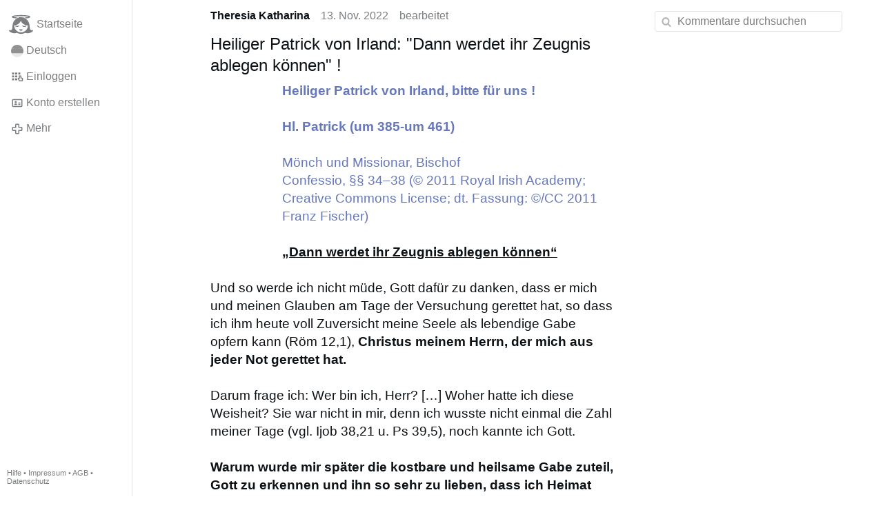

--- FILE ---
content_type: text/html; charset=utf-8
request_url: https://www.gloria.tv/post/fiqjEWHj8cGy1BAucyxrYEEZL
body_size: 8512
content:
<!DOCTYPE html><html lang="de"><head><meta charset="utf-8"><meta name="viewport" content="width=device-width,initial-scale=1,minimum-scale=0.5,maximum-scale=2"><meta name="language" content="de"><title>Heiliger Patrick von Irland: &quot;Dann werdet ihr Zeugnis ablegen können&quot; ! – Gloria.tv</title><link rel="stylesheet" href="/style/2SXJJtzvqobM4tC32bL3WMB8c"><script src="/script/EHc3k2GeMVuY2hwjCZUFriwMH" async></script><script type="application/json">{"language":"8QDSMu97uCBR21em6jvgVCAqB","i18n":{"datetime":{"plural":"['one','other'][(n!=1)?1:0]","year-1":"letztes Jahr","year-0":"dieses Jahr","year+1":"nächstes Jahr","year-one":"vor {#} Jahr","year-other":"vor {#} Jahren","year+one":"in {#} Jahr","year+other":"in {#} Jahren","month-1":"letzten Monat","month-0":"diesen Monat","month+1":"nächsten Monat","month-one":"vor {#} Monat","month-other":"vor {#} Monaten","month+one":"in {#} Monat","month+other":"in {#} Monaten","week-1":"letzte Woche","week-0":"diese Woche","week+1":"nächste Woche","week-one":"vor {#} Woche","week-other":"vor {#} Wochen","week+one":"in {#} Woche","week+other":"in {#} Wochen","day-2":"vorgestern","day-1":"gestern","day-0":"heute","day+1":"morgen","day+2":"übermorgen","day-one":"vor {#} Tag","day-other":"vor {#} Tagen","day+one":"in {#} Tag","day+other":"in {#} Tagen","hour-0":"in dieser Stunde","hour-one":"vor {#} Stunde","hour-other":"vor {#} Stunden","hour+one":"in {#} Stunde","hour+other":"in {#} Stunden","minute-0":"in dieser Minute","minute-one":"vor {#} Minute","minute-other":"vor {#} Minuten","minute+one":"in {#} Minute","minute+other":"in {#} Minuten","second-0":"jetzt","second-one":"vor {#} Sekunde","second-other":"vor {#} Sekunden","second+one":"in {#} Sekunde","second+other":"in {#} Sekunden","sunday-1":"letzten Sonntag","sunday+1":"nächsten Sonntag","monday-1":"letzten Montag","monday+1":"nächsten Montag","tuesday-1":"letzten Dienstag","tuesday+1":"nächsten Dienstag","wednesday-1":"letzten Mittwoch","wednesday+1":"nächsten Mittwoch","thursday-1":"letzten Donnerstag","thursday+1":"nächsten Donnerstag","friday-1":"letzten Freitag","friday+1":"nächsten Freitag","saturday-1":"letzten Samstag","saturday+1":"nächsten Samstag"},"wysiwyg":{"image":"Bild einfügen","attach":"Dateien anhängen","smileys":"Smilies","link":"Link einfügen","bold":"Fett","italic":"Kursiv","underline":"Unterstrichen","striketrough":"Durchgestrichen","textcolor":"Textfarbe","backcolor":"Hintergrundfarbe","clear":"Formatierungen entfernen"}},"user":null,"synchronizer":"R6m6txmwpCEczzh9VjjJoAlLKg13gQaBl23GmbntrpZwTo3dUmpjxeXRnzZl906K9dG64YSUiVUao8J5hNTowemLwRWfSFs6m6iyPa","session":"Z73zW3y5Hbq2WCubRglzBi9GREjJWTPW9i3xbzvhHbztyI0r4T0Ja0PgA77v5v90o681fXBMZl4s1nd5SoCe4siEJdwd6XaPxzdLfFIIzxgE","websocket":{"url":"wss://ws0001.gloria.tv/"}}</script><link rel="canonical" href="/post/fiqjEWHj8cGy1BAucyxrYEEZL"><link rel="prev" href="/post/SkCw9LDsMwvf37RWjveyxHxUg"><link rel="next" href="/post/VxUnar1nCKQW4xNUm8Rz9YDYp"><link rel="icon" sizes="any" href="/assets/favicon.svg" type="image/svg+xml"><link rel="icon" sizes="any" href="/assets/favicon.ico"><link rel="apple-touch-icon" sizes="180x180" href="/assets/apple-touch-icon.png"><link rel="manifest" href="/assets/manifest.webmanifest"><meta name="referrer" content="origin-when-cross-origin"><meta name="robots" content="noindex"><meta name="google" content="notranslate"><meta property="og:url" content="https://www.gloria.tv/post/fiqjEWHj8cGy1BAucyxrYEEZL"><meta property="og:type" content="article"><meta property="og:article:published_time" content="2022-11-14T02:48:25Z"><meta property="og:title" content="Heiliger Patrick von Irland: &quot;Dann werdet ihr Zeugnis ablegen können&quot; !"><meta property="og:image" content="https://seedus2043.gloriatv.net/storage1/di199sdjqxa6u72j6uv7pn1qyxf7twrukizz4mi?secure=Jor7FCR3og5Pud40Gogk8w&amp;expires=1769894637&amp;scale=4096"></head><body><div class="frame"><nav><ul class="menu"><li><a href="/" data-load="{}"><svg viewBox="0 0 24 24" class="icon home"><use xlink:href="/icon/mascot#icon"></use></svg><svg viewBox="0 0 24 24" class="icon home"><use xlink:href="/icon/mascotinverse#icon"></use></svg>Startseite</a></li><li><a href="/languages/" data-dialog="{&quot;languages&quot;:&quot;&quot;}"><span class="figure icon"><svg xmlns="http://www.w3.org/2000/svg" style="border-radius:50%" viewBox="0 0 512 512"><path fill="#ffda44" d="M0 345l256.7-25.5L512 345v167H0z"/><path fill="#d80027" d="M0 167l255-23 257 23v178H0z"/><path fill="#333" d="M0 0h512v167H0z"/></svg></span>Deutsch</a></li><li><label for="login"><svg viewBox="0 0 24 24" class="icon"><use xlink:href="/icon/credentials#icon"></use></svg>Einloggen</label></li><li><a href="/signup/" data-load="{&quot;signup&quot;:&quot;&quot;}"><svg viewBox="0 0 24 24" class="icon"><use xlink:href="/icon/profile#icon"></use></svg>Konto erstellen</a></li><li class="dropdown"><button class="link" type="button"><svg viewBox="0 0 24 24" class="icon"><use xlink:href="/icon/more#icon"></use></svg>Mehr</button><ul class="menu"><li><a href="/videos/" data-load="{&quot;videos&quot;:&quot;&quot;}"><svg viewBox="0 0 24 24" class="icon"><use xlink:href="/icon/video#icon"></use></svg>Videos</a></li><li><a href="/news/" data-load="{&quot;news&quot;:&quot;&quot;}"><svg viewBox="0 0 24 24" class="icon"><use xlink:href="/icon/story#icon"></use></svg>Artikel</a></li><li><a href="/photos/" data-load="{&quot;photos&quot;:&quot;&quot;}"><svg viewBox="0 0 24 24" class="icon"><use xlink:href="/icon/photo#icon"></use></svg>Bilder</a></li><li><a href="/albums/" data-load="{&quot;albums&quot;:&quot;&quot;}"><svg viewBox="0 0 24 24" class="icon"><use xlink:href="/icon/album#icon"></use></svg>Alben</a></li><li class="mobile"><a href="/docs/" target="_blank"><svg viewBox="0 0 24 24" class="icon"><use xlink:href="/icon/menu#icon"></use></svg>Hilfe</a></li><li class="mobile"><a href="/docs/disclosure" target="_blank"><svg viewBox="0 0 24 24" class="icon"><use xlink:href="/icon/menu#icon"></use></svg>Impressum</a></li><li class="mobile"><a href="/docs/termsconditions" target="_blank"><svg viewBox="0 0 24 24" class="icon"><use xlink:href="/icon/menu#icon"></use></svg>AGB</a></li><li class="mobile"><a href="/docs/privacypolicy" target="_blank"><svg viewBox="0 0 24 24" class="icon"><use xlink:href="/icon/menu#icon"></use></svg>Datenschutz</a></li></ul></li><li class="aside"><label for="aside"><svg viewBox="0 0 24 24" class="icon"><use xlink:href="/icon/menu#icon"></use></svg>Menü</label></li><li class="address"><address><a href="/docs/" target="_blank">Hilfe</a> • <a href="/docs/disclosure" target="_blank">Impressum</a> • <a href="/docs/termsconditions" target="_blank">AGB</a> • <a href="/docs/privacypolicy" target="_blank">Datenschutz</a></address></li></ul></nav><div class="content"><main><section class="card" data-notify="{&quot;url&quot;:&quot;ws://nf0001/&quot;,&quot;kind&quot;:&quot;post&quot;,&quot;id&quot;:&quot;fiqjEWHj8cGy1BAucyxrYEEZL&quot;}"><div class="cols"><div class="col-user"><div class="avatar"><figure><div style="padding-top:100.000%"></div><img src="https://seedus2043.gloriatv.net/storage1/yxv75t4d640q0bjjd8fyobxs7kjot35ebhnv6v5?secure=F8KKCRg-W2b3d88boaWzlQ&amp;expires=1769834574" width="220" height="314" alt="" loading="lazy" crossorigin="anonymous" style="margin-bottom:-42.727%;background-color:#dba95f" data-scale="{&quot;mediatype&quot;:&quot;image/avif&quot;,&quot;frames&quot;:null,&quot;focus&quot;:{&quot;left&quot;:106,&quot;top&quot;:78}}"><a href="/user/3CAyx1ipgG2x3tuTuuPuQhbxJ" data-load="{&quot;user&quot;:&quot;3CAyx1ipgG2x3tuTuuPuQhbxJ&quot;}"></a></figure></div></div><div class="col-spare"><div class="cols"><a href="/user/3CAyx1ipgG2x3tuTuuPuQhbxJ" class="muted" data-load="{&quot;user&quot;:&quot;3CAyx1ipgG2x3tuTuuPuQhbxJ&quot;}"><cite>Theresia Katharina</cite></a><time datetime="2022-11-14T02:48:25.06Z" title="Sonntag, 13. November 2022 20:48:25 CT">13. Nov. 2022</time><time datetime="2022-11-14T02:58:40.565Z" title="Sonntag, 13. November 2022 20:58:40 CT">bearbeitet</time></div><article class="tile"><h2>Heiliger Patrick von Irland: &quot;Dann werdet ihr Zeugnis ablegen können&quot; !</h2><figure class="left" style="width:15%"><div style="padding-top:274.432%"></div><img src="https://seedus2043.gloriatv.net/storage1/di199sdjqxa6u72j6uv7pn1qyxf7twrukizz4mi?secure=Jor7FCR3og5Pud40Gogk8w&amp;expires=1769894637" width="176" height="483" alt="" crossorigin="anonymous" style="background-color:#abd7fa" data-scale="{&quot;mediatype&quot;:&quot;image/avif&quot;,&quot;frames&quot;:null,&quot;focus&quot;:{&quot;left&quot;:83,&quot;top&quot;:125}}"><div class="topright"><svg viewBox="0 0 24 24" class="icon"><use xlink:href="/icon/zoom#icon"></use></svg></div><button type="button" data-gallery="{&quot;kind&quot;:&quot;package&quot;,&quot;id&quot;:&quot;LvXaFaUkoXWk6fEuXa6Sphv8P&quot;,&quot;media&quot;:[{&quot;type&quot;:&quot;photo&quot;,&quot;url&quot;:&quot;https://seedus2043.gloriatv.net/storage1/di199sdjqxa6u72j6uv7pn1qyxf7twrukizz4mi?secure=Jor7FCR3og5Pud40Gogk8w&amp;expires=1769894637&quot;,&quot;mediatype&quot;:&quot;image/avif&quot;,&quot;width&quot;:176,&quot;height&quot;:483}]}"></button></figure><span style="color:#6778b9;font-weight:bold;">Heiliger Patrick von Irland, bitte für uns !<br><br>Hl. Patrick (um 385-um 461)</span><br><br><span style="color:#6778b9;">Mönch und Missionar, Bischof<br>Confessio, §§ 34–38 (© 2011 Royal Irish Academy; Creative Commons License; dt. Fassung: ©/CC 2011 Franz Fischer)</span><br><br><span style="font-weight:bold;text-decoration:underline;">„Dann werdet ihr Zeugnis ablegen können“</span><br><br>Und so werde ich nicht müde, Gott dafür zu danken, dass er mich und meinen Glauben am Tage der Versuchung gerettet hat, so dass ich ihm heute voll Zuversicht meine Seele als lebendige Gabe opfern kann (Röm 12,1), <span style="font-weight:bold;">Christus meinem Herrn, der mich aus jeder Not gerettet hat.</span><br><br>Darum frage ich: Wer bin ich, Herr? […] Woher hatte ich diese Weisheit? Sie war nicht in mir, denn ich wusste nicht einmal die Zahl meiner Tage (vgl. Ijob 38,21 u. Ps 39,5), noch kannte ich Gott.<br><br><span style="font-weight:bold;">Warum wurde mir später die kostbare und heilsame Gabe zuteil, Gott zu erkennen und ihn so sehr zu lieben, dass ich Heimat und Eltern verließ? […]</span><br><br>Nur deshalb kam ich zum Irischen Volk, um das Evangelium zu verkünden und die Beleidigungen der Ungläubigen zu ertragen. Deshalb musste ich mir die Vorwürfe gefallen lassen, hierher gekommen zu sein, und viele Verfolgungen, ja Gefangenschaft in Ketten erdulden. Und deshalb legte ich meinen Status als freier Mensch ab zum Nutzen anderer.<br><br><span style="font-weight:bold;">Und wäre ich es wert, ich würde sofort bereitwillig und mit größter Freude mein Leben für seinen Namen hingeben. Und dort möchte ich leben bis zu meinem Tod, wenn Gott mich nur lässt. Denn ich stehe tief in Gottes Schuld.</span><br><br>Er ließ mir große Gnade zuteil werden, dass durch mich so viele Völker in Gott wiedergeboren und wahre Christen wurden und dass überall Geistliche geweiht wurden für die, die eben erst zum Glauben übertraten und die Gott an den Enden der Welt aufnahm, so wie er es einst durch seine Propheten verheißen hatte:<br><br><span style="font-weight:bold;">„Zu dir kommen die Völker von den Enden der Erde und sagen: Nur Trug besaßen unsre Väter, Götzenbilder, die nichts nützen“</span> (Jer 16,19). Und: „<span style="font-weight:bold;">Ich habe dich als Licht unter die Völker gebracht, damit du ihr Heil bist bis ans Ende der Welt“</span> (Apg 13,47).<br><br><a href="/post/SkCw9LDsMwvf37RWjveyxHxUg" data-post="{&quot;post&quot;:&quot;SkCw9LDsMwvf37RWjveyxHxUg&quot;}">Heiliger Patrick von Irland</a></article><div class="tile cols"><label for="login" class="muted"><span class="icon" data-likes="{&quot;post&quot;:&quot;fiqjEWHj8cGy1BAucyxrYEEZL&quot;,&quot;likes&quot;:&quot;upvote&quot;}"><svg viewBox="0 0 24 24"><image xlink:href="/icon/upvote" width="24" height="24"></image></svg></span>1</label><label for="login" class="muted"><svg viewBox="0 0 24 24" class="icon"><use xlink:href="/icon/share#icon"></use></svg>Teilen</label><a href="/post/fiqjEWHj8cGy1BAucyxrYEEZL/replies" class="muted" data-post="{&quot;post&quot;:&quot;fiqjEWHj8cGy1BAucyxrYEEZL&quot;,&quot;replies&quot;:&quot;&quot;}" title="Kommentare"><svg viewBox="0 0 24 24" class="icon"><use xlink:href="/icon/posting#icon"></use></svg>10</a><a href="/post/fiqjEWHj8cGy1BAucyxrYEEZL/request/views" class="muted" data-dialog="{&quot;post&quot;:&quot;fiqjEWHj8cGy1BAucyxrYEEZL&quot;,&quot;request&quot;:&quot;views&quot;}" title="Aufrufe"><svg viewBox="0 0 24 24" class="icon"><use xlink:href="/icon/click#icon"></use></svg>154</a><button class="muted" type="button" data-translate="https://seedus0275.gloriatv.net/?post=fiqjEWHj8cGy1BAucyxrYEEZL&amp;source=de&amp;target=de,en"><svg viewBox="0 0 24 24" class="icon"><use xlink:href="/icon/translate#icon"></use></svg>Übersetzen</button><button class="muted" type="button" data-summarize="https://seedus0275.gloriatv.net/?post=fiqjEWHj8cGy1BAucyxrYEEZL&amp;source=de&amp;target=de,en"><svg viewBox="0 0 24 24" class="icon"><use xlink:href="/icon/summarize#icon"></use></svg>KI</button><div class="dropdown"><button class="muted" type="button"><svg viewBox="0 0 24 24" class="icon"><use xlink:href="/icon/more#icon"></use></svg>Mehr</button><ul class="menu"><li><a href="/post/fiqjEWHj8cGy1BAucyxrYEEZL/request/complaint" data-dialog="{&quot;post&quot;:&quot;fiqjEWHj8cGy1BAucyxrYEEZL&quot;,&quot;request&quot;:&quot;complaint&quot;}"><svg viewBox="0 0 24 24" class="icon"><use xlink:href="/icon/complaint#icon"></use></svg>Melden</a></li><li><button disabled><svg viewBox="0 0 24 24" class="icon"><use xlink:href="/icon/modify#icon"></use></svg>Beitrag ändern</button></li><li><button disabled><svg viewBox="0 0 24 24" class="icon"><use xlink:href="/icon/trash#icon"></use></svg>Beitrag entfernen</button></li></ul></div></div></div></div><label for="login" class="wysiwyg tile" data-patch="{&quot;pagination&quot;:&quot;[base64]&quot;}"><span class="contenteditable" data-placeholder="Kommentieren"></span></label></section><section class="tile" data-notify="{&quot;url&quot;:&quot;ws://nf0001/&quot;,&quot;kind&quot;:&quot;posting&quot;,&quot;id&quot;:&quot;ykMrRdXiUMmu1GVjQ6g3dK3N8&quot;}"><div class="cols"><div class="col-user"><div class="avatar"><figure><div style="padding-top:100.000%"></div><img src="https://seedus2043.gloriatv.net/storage1/yxv75t4d640q0bjjd8fyobxs7kjot35ebhnv6v5?secure=F8KKCRg-W2b3d88boaWzlQ&amp;expires=1769834574" width="220" height="314" alt="" loading="lazy" crossorigin="anonymous" style="margin-bottom:-42.727%;background-color:#dba95f" data-scale="{&quot;mediatype&quot;:&quot;image/avif&quot;,&quot;frames&quot;:null,&quot;focus&quot;:{&quot;left&quot;:106,&quot;top&quot;:78}}"><a href="/user/3CAyx1ipgG2x3tuTuuPuQhbxJ" data-load="{&quot;user&quot;:&quot;3CAyx1ipgG2x3tuTuuPuQhbxJ&quot;}"></a></figure></div></div><div class="col-spare"><div class="cols"><a href="/user/3CAyx1ipgG2x3tuTuuPuQhbxJ" class="muted" data-load="{&quot;user&quot;:&quot;3CAyx1ipgG2x3tuTuuPuQhbxJ&quot;}"><cite>Theresia Katharina</cite></a><time datetime="2022-12-08T20:10:34.753Z" title="Donnerstag, 8. Dezember 2022 14:10:34 CT">8. Dez. 2022</time></div><p class="tight"><a href="/share/1o3h4unjPZ8cDzpRUaRA3hi4S/replies" data-post="{&quot;replies&quot;:&quot;&quot;,&quot;share&quot;:&quot;1o3h4unjPZ8cDzpRUaRA3hi4S&quot;}">Impfopfer: Ein Baby ! Gestorben 13 Tage nach der COVID-Spritze. Die 13…</a></p><div class="cols tight"><label for="login" class="muted"><svg viewBox="0 0 24 24" class="icon"><use xlink:href="/icon/like#icon"></use></svg>Like</label><button class="muted" type="button" data-translate="https://seedus3932.gloriatv.net/?posting=ykMrRdXiUMmu1GVjQ6g3dK3N8&amp;source=de&amp;target=de,en"><svg viewBox="0 0 24 24" class="icon"><use xlink:href="/icon/translate#icon"></use></svg>Übersetzen</button><div class="dropdown"><button class="muted" type="button"><svg viewBox="0 0 24 24" class="icon"><use xlink:href="/icon/more#icon"></use></svg>Mehr</button><ul class="menu"><li><a href="/posting/ykMrRdXiUMmu1GVjQ6g3dK3N8/request/complaint" data-dialog="{&quot;posting&quot;:&quot;ykMrRdXiUMmu1GVjQ6g3dK3N8&quot;,&quot;request&quot;:&quot;complaint&quot;}"><svg viewBox="0 0 24 24" class="icon"><use xlink:href="/icon/complaint#icon"></use></svg>Melden</a></li><li><button disabled><svg viewBox="0 0 24 24" class="icon"><use xlink:href="/icon/modify#icon"></use></svg>Kommentar ändern</button></li><li><button disabled><svg viewBox="0 0 24 24" class="icon"><use xlink:href="/icon/trash#icon"></use></svg>Kommentar entfernen</button></li></ul></div></div><label for="login" class="wysiwyg tile" data-patch="{&quot;pagination&quot;:&quot;gd58pM1HETwYzRSZS94OAdttzD9WPVwUJZOAqYoM5fjwMEuxFgLrByLtFlw1OvuPqQeKM7Dp8bejnw1Ftdi7mftZ2JBSyGmjj0R1J0hgo2hBdFOm2Li9C76gQnWGV7iUxsB5gAHjnbgG&quot;}"><span class="contenteditable" data-placeholder="Kommentieren"></span></label></div></div></section><section class="tile" data-notify="{&quot;url&quot;:&quot;ws://nf0001/&quot;,&quot;kind&quot;:&quot;posting&quot;,&quot;id&quot;:&quot;a3inXg6G4NBM4SvyZtgqS9YeG&quot;}"><div class="cols"><div class="col-user"><div class="avatar"><figure><div style="padding-top:100.000%"></div><img src="https://seedus2043.gloriatv.net/storage1/yxv75t4d640q0bjjd8fyobxs7kjot35ebhnv6v5?secure=F8KKCRg-W2b3d88boaWzlQ&amp;expires=1769834574" width="220" height="314" alt="" loading="lazy" crossorigin="anonymous" style="margin-bottom:-42.727%;background-color:#dba95f" data-scale="{&quot;mediatype&quot;:&quot;image/avif&quot;,&quot;frames&quot;:null,&quot;focus&quot;:{&quot;left&quot;:106,&quot;top&quot;:78}}"><a href="/user/3CAyx1ipgG2x3tuTuuPuQhbxJ" data-load="{&quot;user&quot;:&quot;3CAyx1ipgG2x3tuTuuPuQhbxJ&quot;}"></a></figure></div></div><div class="col-spare"><div class="cols"><a href="/user/3CAyx1ipgG2x3tuTuuPuQhbxJ" class="muted" data-load="{&quot;user&quot;:&quot;3CAyx1ipgG2x3tuTuuPuQhbxJ&quot;}"><cite>Theresia Katharina</cite></a><time datetime="2022-12-08T18:52:38.297Z" title="Donnerstag, 8. Dezember 2022 12:52:38 CT">8. Dez. 2022</time></div><p class="tight"><a href="/post/GncQq6DWW3Lg1yusziXpDurYo" data-post="{&quot;post&quot;:&quot;GncQq6DWW3Lg1yusziXpDurYo&quot;}">Es ist in keinem Heil, außer denn im Namen Jesu zur Ehre Gottes, des Vaters!</a></p><div class="cols tight"><label for="login" class="muted"><svg viewBox="0 0 24 24" class="icon"><use xlink:href="/icon/like#icon"></use></svg>Like</label><button class="muted" type="button" data-translate="https://seedus0275.gloriatv.net/?posting=a3inXg6G4NBM4SvyZtgqS9YeG&amp;source=de&amp;target=de,en"><svg viewBox="0 0 24 24" class="icon"><use xlink:href="/icon/translate#icon"></use></svg>Übersetzen</button><div class="dropdown"><button class="muted" type="button"><svg viewBox="0 0 24 24" class="icon"><use xlink:href="/icon/more#icon"></use></svg>Mehr</button><ul class="menu"><li><a href="/posting/a3inXg6G4NBM4SvyZtgqS9YeG/request/complaint" data-dialog="{&quot;posting&quot;:&quot;a3inXg6G4NBM4SvyZtgqS9YeG&quot;,&quot;request&quot;:&quot;complaint&quot;}"><svg viewBox="0 0 24 24" class="icon"><use xlink:href="/icon/complaint#icon"></use></svg>Melden</a></li><li><button disabled><svg viewBox="0 0 24 24" class="icon"><use xlink:href="/icon/modify#icon"></use></svg>Kommentar ändern</button></li><li><button disabled><svg viewBox="0 0 24 24" class="icon"><use xlink:href="/icon/trash#icon"></use></svg>Kommentar entfernen</button></li></ul></div></div><label for="login" class="wysiwyg tile" data-patch="{&quot;pagination&quot;:&quot;W5kfFx9Bzbbgm9Qr0Ql7zTPpfg81ETPPHkdSDcYbW478dTXsJJ8qEoTOmGcu5lM9yNNiQWYmEvMYQkEpZYPmhjV5bbndCxVfyoDT9H79epzqt9kIDyBkGAuN5qs4XPTLXCgyFma4f0U8&quot;}"><span class="contenteditable" data-placeholder="Kommentieren"></span></label></div></div></section><details class="tile"><summary><span class="avatar"><span class="figure"><img src="https://seedus2043.gloriatv.net/storage1/yxv75t4d640q0bjjd8fyobxs7kjot35ebhnv6v5?secure=F8KKCRg-W2b3d88boaWzlQ&amp;expires=1769834574" width="220" height="314" alt="" loading="lazy" crossorigin="anonymous" style="margin-bottom:-42.727%;background-color:#dba95f" data-scale="{&quot;mediatype&quot;:&quot;image/avif&quot;,&quot;frames&quot;:null,&quot;focus&quot;:{&quot;left&quot;:106,&quot;top&quot;:78}}"></span></span>Ein weiterer Kommentar von <cite>Theresia Katharina</cite></summary><div><section class="tile" data-notify="{&quot;url&quot;:&quot;ws://nf0003/&quot;,&quot;kind&quot;:&quot;posting&quot;,&quot;id&quot;:&quot;c12im182Em8S1br3jMTKbfYfe&quot;}"><div class="cols"><div class="col-user"><div class="avatar"><figure><div style="padding-top:100.000%"></div><img src="https://seedus2043.gloriatv.net/storage1/yxv75t4d640q0bjjd8fyobxs7kjot35ebhnv6v5?secure=F8KKCRg-W2b3d88boaWzlQ&amp;expires=1769834574" width="220" height="314" alt="" loading="lazy" crossorigin="anonymous" style="margin-bottom:-42.727%;background-color:#dba95f" data-scale="{&quot;mediatype&quot;:&quot;image/avif&quot;,&quot;frames&quot;:null,&quot;focus&quot;:{&quot;left&quot;:106,&quot;top&quot;:78}}"><a href="/user/3CAyx1ipgG2x3tuTuuPuQhbxJ" data-load="{&quot;user&quot;:&quot;3CAyx1ipgG2x3tuTuuPuQhbxJ&quot;}"></a></figure></div></div><div class="col-spare"><div class="cols"><a href="/user/3CAyx1ipgG2x3tuTuuPuQhbxJ" class="muted" data-load="{&quot;user&quot;:&quot;3CAyx1ipgG2x3tuTuuPuQhbxJ&quot;}"><cite>Theresia Katharina</cite></a><time datetime="2022-12-08T18:52:00.625Z" title="Donnerstag, 8. Dezember 2022 12:52:00 CT">8. Dez. 2022</time></div><p class="tight"><a href="/post/HMQWmwBXD1R81Gm6meui2ohzX" data-post="{&quot;post&quot;:&quot;HMQWmwBXD1R81Gm6meui2ohzX&quot;}">Warum lässt sich das deutsche Volk alles gefallen, bis hin zur geplanten Ausrottung?</a></p><div class="cols tight"><label for="login" class="muted"><svg viewBox="0 0 24 24" class="icon"><use xlink:href="/icon/like#icon"></use></svg>Like</label><button class="muted" type="button" data-translate="https://seedus0275.gloriatv.net/?posting=c12im182Em8S1br3jMTKbfYfe&amp;source=de&amp;target=de,en"><svg viewBox="0 0 24 24" class="icon"><use xlink:href="/icon/translate#icon"></use></svg>Übersetzen</button><div class="dropdown"><button class="muted" type="button"><svg viewBox="0 0 24 24" class="icon"><use xlink:href="/icon/more#icon"></use></svg>Mehr</button><ul class="menu"><li><a href="/posting/c12im182Em8S1br3jMTKbfYfe/request/complaint" data-dialog="{&quot;posting&quot;:&quot;c12im182Em8S1br3jMTKbfYfe&quot;,&quot;request&quot;:&quot;complaint&quot;}"><svg viewBox="0 0 24 24" class="icon"><use xlink:href="/icon/complaint#icon"></use></svg>Melden</a></li><li><button disabled><svg viewBox="0 0 24 24" class="icon"><use xlink:href="/icon/modify#icon"></use></svg>Kommentar ändern</button></li><li><button disabled><svg viewBox="0 0 24 24" class="icon"><use xlink:href="/icon/trash#icon"></use></svg>Kommentar entfernen</button></li></ul></div></div><label for="login" class="wysiwyg tile" data-patch="{&quot;pagination&quot;:&quot;gKbVKr0utQ5lsNJFS9w58zAUesea3ALAlAjTKPjDdseC6rVDGIy3O1VY6Gd7uO8xv0AqAk2Ye915HM9QvC7iX4v7UpkeiLbKaZTCA9t57ycBSw7OmdS482xTUeVVkxy3VqG2PRSWG4cG&quot;}"><span class="contenteditable" data-placeholder="Kommentieren"></span></label></div></div></section></div></details><section class="tile"><div class="cols"><span class="avatar"><span class="figure"><img src="https://seedus2043.gloriatv.net/storage1/yxv75t4d640q0bjjd8fyobxs7kjot35ebhnv6v5?secure=F8KKCRg-W2b3d88boaWzlQ&amp;expires=1769834574" width="220" height="314" alt="" loading="lazy" crossorigin="anonymous" style="margin-bottom:-42.727%;background-color:#dba95f" data-scale="{&quot;mediatype&quot;:&quot;image/avif&quot;,&quot;frames&quot;:null,&quot;focus&quot;:{&quot;left&quot;:106,&quot;top&quot;:78}}"></span></span><a href="/post/VxUnar1nCKQW4xNUm8Rz9YDYp/replies" data-post="{&quot;post&quot;:&quot;VxUnar1nCKQW4xNUm8Rz9YDYp&quot;,&quot;replies&quot;:&quot;&quot;}"><cite>Theresia Katharina</cite> verlinkt diesen Beitrag</a><time datetime="2022-11-21T01:58:20.913Z" title="Sonntag, 20. November 2022 19:58:20 CT">20. Nov. 2022</time></div></section><section class="tile" data-notify="{&quot;url&quot;:&quot;ws://nf0001/&quot;,&quot;kind&quot;:&quot;posting&quot;,&quot;id&quot;:&quot;L7rbdgMRBt1V1PQz7TrohNAgh&quot;}"><div class="cols"><div class="col-user"><div class="avatar"><figure><div style="padding-top:100.000%"></div><img src="https://seedus2043.gloriatv.net/storage1/yxv75t4d640q0bjjd8fyobxs7kjot35ebhnv6v5?secure=F8KKCRg-W2b3d88boaWzlQ&amp;expires=1769834574" width="220" height="314" alt="" loading="lazy" crossorigin="anonymous" style="margin-bottom:-42.727%;background-color:#dba95f" data-scale="{&quot;mediatype&quot;:&quot;image/avif&quot;,&quot;frames&quot;:null,&quot;focus&quot;:{&quot;left&quot;:106,&quot;top&quot;:78}}"><a href="/user/3CAyx1ipgG2x3tuTuuPuQhbxJ" data-load="{&quot;user&quot;:&quot;3CAyx1ipgG2x3tuTuuPuQhbxJ&quot;}"></a></figure></div></div><div class="col-spare"><div class="cols"><a href="/user/3CAyx1ipgG2x3tuTuuPuQhbxJ" class="muted" data-load="{&quot;user&quot;:&quot;3CAyx1ipgG2x3tuTuuPuQhbxJ&quot;}"><cite>Theresia Katharina</cite></a><time datetime="2022-11-21T01:53:39.439Z" title="Sonntag, 20. November 2022 19:53:39 CT">20. Nov. 2022</time></div><p class="tight">Nur noch der <span style="font-weight:bold;">flächendeckende Immaculata Rosenkranz kann uns retten</span> vor den <span style="font-weight:bold;">raffinierten, üblen Plänes des bösen Feindes.</span> <a href="/post/Vojna2yfZ1Vr1bgVLQEBtrn99" data-post="{&quot;post&quot;:&quot;Vojna2yfZ1Vr1bgVLQEBtrn99&quot;}">Rosenkranz. 5. Durch deine Unbefleckte Empfängnis regiere uns und uns…</a></p><div class="cols tight"><label for="login" class="muted"><svg viewBox="0 0 24 24" class="icon"><use xlink:href="/icon/like#icon"></use></svg>Like</label><button class="muted" type="button" data-translate="https://seedus3932.gloriatv.net/?posting=L7rbdgMRBt1V1PQz7TrohNAgh&amp;source=de&amp;target=de,en"><svg viewBox="0 0 24 24" class="icon"><use xlink:href="/icon/translate#icon"></use></svg>Übersetzen</button><div class="dropdown"><button class="muted" type="button"><svg viewBox="0 0 24 24" class="icon"><use xlink:href="/icon/more#icon"></use></svg>Mehr</button><ul class="menu"><li><a href="/posting/L7rbdgMRBt1V1PQz7TrohNAgh/request/complaint" data-dialog="{&quot;posting&quot;:&quot;L7rbdgMRBt1V1PQz7TrohNAgh&quot;,&quot;request&quot;:&quot;complaint&quot;}"><svg viewBox="0 0 24 24" class="icon"><use xlink:href="/icon/complaint#icon"></use></svg>Melden</a></li><li><button disabled><svg viewBox="0 0 24 24" class="icon"><use xlink:href="/icon/modify#icon"></use></svg>Kommentar ändern</button></li><li><button disabled><svg viewBox="0 0 24 24" class="icon"><use xlink:href="/icon/trash#icon"></use></svg>Kommentar entfernen</button></li></ul></div></div><section class="tile" data-notify="{&quot;url&quot;:&quot;ws://nf0001/&quot;,&quot;kind&quot;:&quot;posting&quot;,&quot;id&quot;:&quot;11qD76ECAXcr2dEeN61Q9Dh3i&quot;}"><div class="cols"><div class="col-user"><div class="avatar"><figure><div style="padding-top:100.000%"></div><img src="https://seedus2043.gloriatv.net/storage1/yxv75t4d640q0bjjd8fyobxs7kjot35ebhnv6v5?secure=F8KKCRg-W2b3d88boaWzlQ&amp;expires=1769834574" width="220" height="314" alt="" loading="lazy" crossorigin="anonymous" style="margin-bottom:-42.727%;background-color:#dba95f" data-scale="{&quot;mediatype&quot;:&quot;image/avif&quot;,&quot;frames&quot;:null,&quot;focus&quot;:{&quot;left&quot;:106,&quot;top&quot;:78}}"><a href="/user/3CAyx1ipgG2x3tuTuuPuQhbxJ" data-load="{&quot;user&quot;:&quot;3CAyx1ipgG2x3tuTuuPuQhbxJ&quot;}"></a></figure></div></div><div class="col-spare"><div class="cols"><a href="/user/3CAyx1ipgG2x3tuTuuPuQhbxJ" class="muted" data-load="{&quot;user&quot;:&quot;3CAyx1ipgG2x3tuTuuPuQhbxJ&quot;}"><cite>Theresia Katharina</cite></a><time datetime="2022-11-21T02:07:49.921Z" title="Sonntag, 20. November 2022 20:07:49 CT">20. Nov. 2022</time></div><p class="tight"><a href="/post/qLtM9AhiELxs4K6aRxGr7fih4" data-post="{&quot;post&quot;:&quot;qLtM9AhiELxs4K6aRxGr7fih4&quot;}">Warnung: Samhain (Halloween) ist das höchste Fest der Satansanhänger.</a></p><div class="cols tight"><label for="login" class="muted"><svg viewBox="0 0 24 24" class="icon"><use xlink:href="/icon/like#icon"></use></svg>Like</label><button class="muted" type="button" data-translate="https://seedus3932.gloriatv.net/?posting=11qD76ECAXcr2dEeN61Q9Dh3i&amp;source=de&amp;target=de,en"><svg viewBox="0 0 24 24" class="icon"><use xlink:href="/icon/translate#icon"></use></svg>Übersetzen</button><div class="dropdown"><button class="muted" type="button"><svg viewBox="0 0 24 24" class="icon"><use xlink:href="/icon/more#icon"></use></svg>Mehr</button><ul class="menu"><li><a href="/posting/11qD76ECAXcr2dEeN61Q9Dh3i/request/complaint" data-dialog="{&quot;posting&quot;:&quot;11qD76ECAXcr2dEeN61Q9Dh3i&quot;,&quot;request&quot;:&quot;complaint&quot;}"><svg viewBox="0 0 24 24" class="icon"><use xlink:href="/icon/complaint#icon"></use></svg>Melden</a></li><li><button disabled><svg viewBox="0 0 24 24" class="icon"><use xlink:href="/icon/modify#icon"></use></svg>Kommentar ändern</button></li><li><button disabled><svg viewBox="0 0 24 24" class="icon"><use xlink:href="/icon/trash#icon"></use></svg>Kommentar entfernen</button></li></ul></div></div></div></div></section><label for="login" class="wysiwyg tile" data-patch="{&quot;pagination&quot;:&quot;[base64]&quot;}"><span class="contenteditable" data-placeholder="Kommentieren"></span></label></div></div></section><section class="tile" data-notify="{&quot;url&quot;:&quot;ws://nf0002/&quot;,&quot;kind&quot;:&quot;posting&quot;,&quot;id&quot;:&quot;1mbV7PhJMwTDDTjrEfSPG86Mi&quot;}"><div class="cols"><div class="col-user"><div class="avatar"><figure><div style="padding-top:100.000%"></div><img src="https://seedus2043.gloriatv.net/storage1/yxv75t4d640q0bjjd8fyobxs7kjot35ebhnv6v5?secure=F8KKCRg-W2b3d88boaWzlQ&amp;expires=1769834574" width="220" height="314" alt="" loading="lazy" crossorigin="anonymous" style="margin-bottom:-42.727%;background-color:#dba95f" data-scale="{&quot;mediatype&quot;:&quot;image/avif&quot;,&quot;frames&quot;:null,&quot;focus&quot;:{&quot;left&quot;:106,&quot;top&quot;:78}}"><a href="/user/3CAyx1ipgG2x3tuTuuPuQhbxJ" data-load="{&quot;user&quot;:&quot;3CAyx1ipgG2x3tuTuuPuQhbxJ&quot;}"></a></figure></div></div><div class="col-spare"><div class="cols"><a href="/user/3CAyx1ipgG2x3tuTuuPuQhbxJ" class="muted" data-load="{&quot;user&quot;:&quot;3CAyx1ipgG2x3tuTuuPuQhbxJ&quot;}"><cite>Theresia Katharina</cite></a><time datetime="2022-11-18T18:05:19.345Z" title="Freitag, 18. November 2022 12:05:19 CT">18. Nov. 2022</time></div><p class="tight"><a href="/post/CW9EBi1bUaY31ejJLGcZHQntD" data-post="{&quot;post&quot;:&quot;CW9EBi1bUaY31ejJLGcZHQntD&quot;}">Gebet zum Unbefleckten Herzen Mariens am Samstag, den 12.11.2022</a></p><div class="cols tight"><label for="login" class="muted"><svg viewBox="0 0 24 24" class="icon"><use xlink:href="/icon/like#icon"></use></svg>Like</label><button class="muted" type="button" data-translate="https://seedus0275.gloriatv.net/?posting=1mbV7PhJMwTDDTjrEfSPG86Mi&amp;source=de&amp;target=de,en"><svg viewBox="0 0 24 24" class="icon"><use xlink:href="/icon/translate#icon"></use></svg>Übersetzen</button><div class="dropdown"><button class="muted" type="button"><svg viewBox="0 0 24 24" class="icon"><use xlink:href="/icon/more#icon"></use></svg>Mehr</button><ul class="menu"><li><a href="/posting/1mbV7PhJMwTDDTjrEfSPG86Mi/request/complaint" data-dialog="{&quot;posting&quot;:&quot;1mbV7PhJMwTDDTjrEfSPG86Mi&quot;,&quot;request&quot;:&quot;complaint&quot;}"><svg viewBox="0 0 24 24" class="icon"><use xlink:href="/icon/complaint#icon"></use></svg>Melden</a></li><li><button disabled><svg viewBox="0 0 24 24" class="icon"><use xlink:href="/icon/modify#icon"></use></svg>Kommentar ändern</button></li><li><button disabled><svg viewBox="0 0 24 24" class="icon"><use xlink:href="/icon/trash#icon"></use></svg>Kommentar entfernen</button></li></ul></div></div><label for="login" class="wysiwyg tile" data-patch="{&quot;pagination&quot;:&quot;Hdt93bnNMdHNH5uKimjAuH4Uz7QVxqzmNNaFQiJac3xE4hMENqXa1jaNZz0j9fmC4UvkUsui4Q8mzBDguHMAnauzXON9YxpXi1lVyiyt3cFS8DJ2ym39xyan7uzCbd86FdDsXPOf4N3cm&quot;}"><span class="contenteditable" data-placeholder="Kommentieren"></span></label></div></div></section><details class="tile"><summary><span class="avatar"><span class="figure"><img src="https://seedus2043.gloriatv.net/storage1/yxv75t4d640q0bjjd8fyobxs7kjot35ebhnv6v5?secure=F8KKCRg-W2b3d88boaWzlQ&amp;expires=1769834574" width="220" height="314" alt="" loading="lazy" crossorigin="anonymous" style="margin-bottom:-42.727%;background-color:#dba95f" data-scale="{&quot;mediatype&quot;:&quot;image/avif&quot;,&quot;frames&quot;:null,&quot;focus&quot;:{&quot;left&quot;:106,&quot;top&quot;:78}}"></span></span>4 weitere Kommentare von <cite>Theresia Katharina</cite></summary><div><section class="tile" data-notify="{&quot;url&quot;:&quot;ws://nf0003/&quot;,&quot;kind&quot;:&quot;posting&quot;,&quot;id&quot;:&quot;F34QCuZGTbs31wNuXPWMMNtTK&quot;}"><div class="cols"><div class="col-user"><div class="avatar"><figure><div style="padding-top:100.000%"></div><img src="https://seedus2043.gloriatv.net/storage1/yxv75t4d640q0bjjd8fyobxs7kjot35ebhnv6v5?secure=F8KKCRg-W2b3d88boaWzlQ&amp;expires=1769834574" width="220" height="314" alt="" loading="lazy" crossorigin="anonymous" style="margin-bottom:-42.727%;background-color:#dba95f" data-scale="{&quot;mediatype&quot;:&quot;image/avif&quot;,&quot;frames&quot;:null,&quot;focus&quot;:{&quot;left&quot;:106,&quot;top&quot;:78}}"><a href="/user/3CAyx1ipgG2x3tuTuuPuQhbxJ" data-load="{&quot;user&quot;:&quot;3CAyx1ipgG2x3tuTuuPuQhbxJ&quot;}"></a></figure></div></div><div class="col-spare"><div class="cols"><a href="/user/3CAyx1ipgG2x3tuTuuPuQhbxJ" class="muted" data-load="{&quot;user&quot;:&quot;3CAyx1ipgG2x3tuTuuPuQhbxJ&quot;}"><cite>Theresia Katharina</cite></a><time datetime="2022-11-14T03:27:51.116Z" title="Sonntag, 13. November 2022 21:27:51 CT">13. Nov. 2022</time></div><p class="tight"><a href="/post/GncQq6DWW3Lg1yusziXpDurYo" data-post="{&quot;post&quot;:&quot;GncQq6DWW3Lg1yusziXpDurYo&quot;}">Es ist in keinem Heil, außer denn im Namen Jesu zur Ehre Gottes, des Vaters!</a></p><div class="cols tight"><label for="login" class="muted"><svg viewBox="0 0 24 24" class="icon"><use xlink:href="/icon/like#icon"></use></svg>Like</label><button class="muted" type="button" data-translate="https://seedus3932.gloriatv.net/?posting=F34QCuZGTbs31wNuXPWMMNtTK&amp;source=de&amp;target=de,en"><svg viewBox="0 0 24 24" class="icon"><use xlink:href="/icon/translate#icon"></use></svg>Übersetzen</button><div class="dropdown"><button class="muted" type="button"><svg viewBox="0 0 24 24" class="icon"><use xlink:href="/icon/more#icon"></use></svg>Mehr</button><ul class="menu"><li><a href="/posting/F34QCuZGTbs31wNuXPWMMNtTK/request/complaint" data-dialog="{&quot;posting&quot;:&quot;F34QCuZGTbs31wNuXPWMMNtTK&quot;,&quot;request&quot;:&quot;complaint&quot;}"><svg viewBox="0 0 24 24" class="icon"><use xlink:href="/icon/complaint#icon"></use></svg>Melden</a></li><li><button disabled><svg viewBox="0 0 24 24" class="icon"><use xlink:href="/icon/modify#icon"></use></svg>Kommentar ändern</button></li><li><button disabled><svg viewBox="0 0 24 24" class="icon"><use xlink:href="/icon/trash#icon"></use></svg>Kommentar entfernen</button></li></ul></div></div><label for="login" class="wysiwyg tile" data-patch="{&quot;pagination&quot;:&quot;I1oyIxYtVCqibXBLyZVpf9mioOBgavtdL3MA1lwxfhosizGLfEbjmzc5jJDOCtO3V7Kb8tjJget45v59IPYWyNUCI1FR8ezMqDrFRFIvi4gix6yy2MWXzkZqIStfch38ulRnzqzZzCIDK&quot;}"><span class="contenteditable" data-placeholder="Kommentieren"></span></label></div></div></section><section class="tile" data-notify="{&quot;url&quot;:&quot;ws://nf0002/&quot;,&quot;kind&quot;:&quot;posting&quot;,&quot;id&quot;:&quot;kb3KMHQ3Ksh93rRQTpsQRsFUH&quot;}"><div class="cols"><div class="col-user"><div class="avatar"><figure><div style="padding-top:100.000%"></div><img src="https://seedus2043.gloriatv.net/storage1/yxv75t4d640q0bjjd8fyobxs7kjot35ebhnv6v5?secure=F8KKCRg-W2b3d88boaWzlQ&amp;expires=1769834574" width="220" height="314" alt="" loading="lazy" crossorigin="anonymous" style="margin-bottom:-42.727%;background-color:#dba95f" data-scale="{&quot;mediatype&quot;:&quot;image/avif&quot;,&quot;frames&quot;:null,&quot;focus&quot;:{&quot;left&quot;:106,&quot;top&quot;:78}}"><a href="/user/3CAyx1ipgG2x3tuTuuPuQhbxJ" data-load="{&quot;user&quot;:&quot;3CAyx1ipgG2x3tuTuuPuQhbxJ&quot;}"></a></figure></div></div><div class="col-spare"><div class="cols"><a href="/user/3CAyx1ipgG2x3tuTuuPuQhbxJ" class="muted" data-load="{&quot;user&quot;:&quot;3CAyx1ipgG2x3tuTuuPuQhbxJ&quot;}"><cite>Theresia Katharina</cite></a><time datetime="2022-11-14T03:24:32.137Z" title="Sonntag, 13. November 2022 21:24:32 CT">13. Nov. 2022</time></div><p class="tight"><a href="/post/tYKV3C9R1p3t3pBx3yagScUcz" data-post="{&quot;post&quot;:&quot;tYKV3C9R1p3t3pBx3yagScUcz&quot;}">Gebet zum hl.Bonifatius am Montag, den 07.11.2022</a></p><div class="cols tight"><label for="login" class="muted"><svg viewBox="0 0 24 24" class="icon"><use xlink:href="/icon/like#icon"></use></svg>Like</label><button class="muted" type="button" data-translate="https://seedus0275.gloriatv.net/?posting=kb3KMHQ3Ksh93rRQTpsQRsFUH&amp;source=de&amp;target=de,en"><svg viewBox="0 0 24 24" class="icon"><use xlink:href="/icon/translate#icon"></use></svg>Übersetzen</button><div class="dropdown"><button class="muted" type="button"><svg viewBox="0 0 24 24" class="icon"><use xlink:href="/icon/more#icon"></use></svg>Mehr</button><ul class="menu"><li><a href="/posting/kb3KMHQ3Ksh93rRQTpsQRsFUH/request/complaint" data-dialog="{&quot;posting&quot;:&quot;kb3KMHQ3Ksh93rRQTpsQRsFUH&quot;,&quot;request&quot;:&quot;complaint&quot;}"><svg viewBox="0 0 24 24" class="icon"><use xlink:href="/icon/complaint#icon"></use></svg>Melden</a></li><li><button disabled><svg viewBox="0 0 24 24" class="icon"><use xlink:href="/icon/modify#icon"></use></svg>Kommentar ändern</button></li><li><button disabled><svg viewBox="0 0 24 24" class="icon"><use xlink:href="/icon/trash#icon"></use></svg>Kommentar entfernen</button></li></ul></div></div><label for="login" class="wysiwyg tile" data-patch="{&quot;pagination&quot;:&quot;6rn9nTSgEWrtyz3iuiC0FRJI2z4iqBRgPX30zUj1OA3Q2jotPt9PBjgk3se2wkFouuxXEuS1Ot2M7pabd5k5HMtO912o1k5UgZKhlXXg8oWf04WvPVI72Gkz7JULfMXxh29RjxMPf4Hm&quot;}"><span class="contenteditable" data-placeholder="Kommentieren"></span></label></div></div></section><section class="tile" data-notify="{&quot;url&quot;:&quot;ws://nf0003/&quot;,&quot;kind&quot;:&quot;posting&quot;,&quot;id&quot;:&quot;2qvQEijfMx8yCyRFMb93uVeXC&quot;}"><div class="cols"><div class="col-user"><div class="avatar"><figure><div style="padding-top:100.000%"></div><img src="https://seedus2043.gloriatv.net/storage1/yxv75t4d640q0bjjd8fyobxs7kjot35ebhnv6v5?secure=F8KKCRg-W2b3d88boaWzlQ&amp;expires=1769834574" width="220" height="314" alt="" loading="lazy" crossorigin="anonymous" style="margin-bottom:-42.727%;background-color:#dba95f" data-scale="{&quot;mediatype&quot;:&quot;image/avif&quot;,&quot;frames&quot;:null,&quot;focus&quot;:{&quot;left&quot;:106,&quot;top&quot;:78}}"><a href="/user/3CAyx1ipgG2x3tuTuuPuQhbxJ" data-load="{&quot;user&quot;:&quot;3CAyx1ipgG2x3tuTuuPuQhbxJ&quot;}"></a></figure></div></div><div class="col-spare"><div class="cols"><a href="/user/3CAyx1ipgG2x3tuTuuPuQhbxJ" class="muted" data-load="{&quot;user&quot;:&quot;3CAyx1ipgG2x3tuTuuPuQhbxJ&quot;}"><cite>Theresia Katharina</cite></a><time datetime="2022-11-14T03:22:46.246Z" title="Sonntag, 13. November 2022 21:22:46 CT">13. Nov. 2022</time></div><p class="tight"><a href="/post/qLtM9AhiELxs4K6aRxGr7fih4" data-post="{&quot;post&quot;:&quot;qLtM9AhiELxs4K6aRxGr7fih4&quot;}">Warnung: Samhain (Halloween) ist das höchste Fest der Satansanhänger.</a></p><div class="cols tight"><label for="login" class="muted"><svg viewBox="0 0 24 24" class="icon"><use xlink:href="/icon/like#icon"></use></svg>Like</label><button class="muted" type="button" data-translate="https://seedus3932.gloriatv.net/?posting=2qvQEijfMx8yCyRFMb93uVeXC&amp;source=de&amp;target=de,en"><svg viewBox="0 0 24 24" class="icon"><use xlink:href="/icon/translate#icon"></use></svg>Übersetzen</button><div class="dropdown"><button class="muted" type="button"><svg viewBox="0 0 24 24" class="icon"><use xlink:href="/icon/more#icon"></use></svg>Mehr</button><ul class="menu"><li><a href="/posting/2qvQEijfMx8yCyRFMb93uVeXC/request/complaint" data-dialog="{&quot;posting&quot;:&quot;2qvQEijfMx8yCyRFMb93uVeXC&quot;,&quot;request&quot;:&quot;complaint&quot;}"><svg viewBox="0 0 24 24" class="icon"><use xlink:href="/icon/complaint#icon"></use></svg>Melden</a></li><li><button disabled><svg viewBox="0 0 24 24" class="icon"><use xlink:href="/icon/modify#icon"></use></svg>Kommentar ändern</button></li><li><button disabled><svg viewBox="0 0 24 24" class="icon"><use xlink:href="/icon/trash#icon"></use></svg>Kommentar entfernen</button></li></ul></div></div><label for="login" class="wysiwyg tile" data-patch="{&quot;pagination&quot;:&quot;nCSyHUufziI2eif65CsujyC6IT8zviSkxhD97U7T1pHbITMRKU0aV33TBuV5MCS8SBhypVfPqIpCWgecwaAOPh28UPz6vId3iIwKaPbZnyjCclvNIQy9sonCL7RO8srDFmzLtkyFYLFFG&quot;}"><span class="contenteditable" data-placeholder="Kommentieren"></span></label></div></div></section><section class="tile" data-notify="{&quot;url&quot;:&quot;ws://nf0002/&quot;,&quot;kind&quot;:&quot;posting&quot;,&quot;id&quot;:&quot;uAJwCpSDdxVt1uVWDGtUn2RxW&quot;}"><div class="cols"><div class="col-user"><div class="avatar"><figure><div style="padding-top:100.000%"></div><img src="https://seedus2043.gloriatv.net/storage1/yxv75t4d640q0bjjd8fyobxs7kjot35ebhnv6v5?secure=F8KKCRg-W2b3d88boaWzlQ&amp;expires=1769834574" width="220" height="314" alt="" loading="lazy" crossorigin="anonymous" style="margin-bottom:-42.727%;background-color:#dba95f" data-scale="{&quot;mediatype&quot;:&quot;image/avif&quot;,&quot;frames&quot;:null,&quot;focus&quot;:{&quot;left&quot;:106,&quot;top&quot;:78}}"><a href="/user/3CAyx1ipgG2x3tuTuuPuQhbxJ" data-load="{&quot;user&quot;:&quot;3CAyx1ipgG2x3tuTuuPuQhbxJ&quot;}"></a></figure></div></div><div class="col-spare"><div class="cols"><a href="/user/3CAyx1ipgG2x3tuTuuPuQhbxJ" class="muted" data-load="{&quot;user&quot;:&quot;3CAyx1ipgG2x3tuTuuPuQhbxJ&quot;}"><cite>Theresia Katharina</cite></a><time datetime="2022-11-14T02:58:18.224Z" title="Sonntag, 13. November 2022 20:58:18 CT">13. Nov. 2022</time></div><p class="tight"><a href="/post/SkCw9LDsMwvf37RWjveyxHxUg" data-post="{&quot;post&quot;:&quot;SkCw9LDsMwvf37RWjveyxHxUg&quot;}">Heiliger Patrick von Irland</a></p><div class="cols tight"><label for="login" class="muted"><svg viewBox="0 0 24 24" class="icon"><use xlink:href="/icon/like#icon"></use></svg>Like</label><button class="muted" type="button" data-translate="https://seedus0275.gloriatv.net/?posting=uAJwCpSDdxVt1uVWDGtUn2RxW&amp;source=de&amp;target=de,en"><svg viewBox="0 0 24 24" class="icon"><use xlink:href="/icon/translate#icon"></use></svg>Übersetzen</button><div class="dropdown"><button class="muted" type="button"><svg viewBox="0 0 24 24" class="icon"><use xlink:href="/icon/more#icon"></use></svg>Mehr</button><ul class="menu"><li><a href="/posting/uAJwCpSDdxVt1uVWDGtUn2RxW/request/complaint" data-dialog="{&quot;posting&quot;:&quot;uAJwCpSDdxVt1uVWDGtUn2RxW&quot;,&quot;request&quot;:&quot;complaint&quot;}"><svg viewBox="0 0 24 24" class="icon"><use xlink:href="/icon/complaint#icon"></use></svg>Melden</a></li><li><button disabled><svg viewBox="0 0 24 24" class="icon"><use xlink:href="/icon/modify#icon"></use></svg>Kommentar ändern</button></li><li><button disabled><svg viewBox="0 0 24 24" class="icon"><use xlink:href="/icon/trash#icon"></use></svg>Kommentar entfernen</button></li></ul></div></div><label for="login" class="wysiwyg tile" data-patch="{&quot;pagination&quot;:&quot;3PKQUi5xf69XGPxd5GL29a0c5amN11cVraUVHwNuFV0oTTlqTKzRATCrma9t7pn3BPK2Rxjo4Hg6zoxLm6ZtuNOGNeDO8xSrsYSzozpQY4FruHLFkHCbq6TDu5vrCQ1rhxkj4tMMxdym&quot;}"><span class="contenteditable" data-placeholder="Kommentieren"></span></label></div></div></section></div></details></main><input id="aside" type="checkbox"><aside><label class="backdrop" for="aside"></label><div class="overlay"><input type="search" size="100" name="search" value="" placeholder="Kommentare durchsuchen" autocomplete="on" data-search="{&quot;post&quot;:&quot;fiqjEWHj8cGy1BAucyxrYEEZL&quot;}"></div></aside></div></div><input id="login" type="checkbox"><div class="modal"><label class="backdrop" for="login"></label><div class="overlay dialog"><form class="card" method="post" action="/" accept-charset="UTF-8"><input type="hidden" name="synchronizer" value="21hVzuAIk3UnQGDoY7zt3kHRulwTSQuM6kfS114E8DnyS3uDBDxrmJVgNFn9t43z8rGq9y18Wkfdlom98GTx94HbWYLt6NAHvAqeuu0"><input type="hidden" name="signup" value=""><fieldset><legend>Einloggen</legend><input type="text" size="100" name="identity" value="" placeholder="Telefon, Email oder Name" autocomplete="username" required maxlength="100"><input type="password" size="100" name="password" value="" placeholder="Passwort" autocomplete="current-password" required maxlength="1000"><button type="submit">Senden</button></fieldset></form><div class="card cols"><a href="/signup/" class="button link" data-load="{&quot;signup&quot;:&quot;&quot;}">Konto erstellen</a><a href="/challenge/" class="button link" data-load="{&quot;challenge&quot;:&quot;&quot;}">Passwort vergessen?</a><label for="login" class="button">Abbrechen</label></div></div></div></body></html>